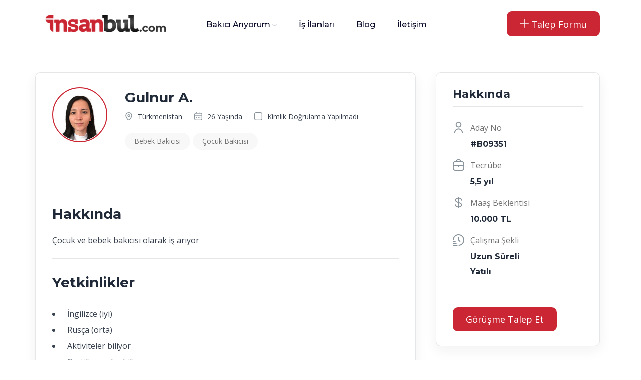

--- FILE ---
content_type: text/html; charset=UTF-8
request_url: https://www.insanbul.com/aday/gulnur-a-310
body_size: 5645
content:
<!DOCTYPE html> <html class="no-js" lang="tr"> <head> <!-- Kanyon CMS --> <meta charset="utf-8" /> <title>Aday Gulnur A. - Bebek Bakıcısı - Çocuk Bakıcısı - İnsanbul.com</title> <meta name="description" content="Gulnur A. Çocuk ve bebek bakıcısı olarak iş arıyor"> <meta name="robots" content="all, index, follow"> <meta http-equiv="x-ua-compatible" content="ie=edge" /> <meta name="viewport" content="width=device-width, initial-scale=1" /> <meta name="author" content="kanyonbilisim.com"> <meta name="google-site-verification" content="3w8mWn7VzNSwRQRpaRRbb9qj_XC3Aa0OjhfBwIZKCdQ" /> <meta property="og:title" content="" /> <meta property="og:type" content= "website" /> <meta property="og:url" content="https://www.insanbul.com/aday/gulnur-a-310" /> <meta property="og:site_name" content="Aday Gulnur A. - Bebek Bakıcısı - Çocuk Bakıcısı - İnsanbul.com" /> <meta property="og:image" itemprop="image primaryImageOfPage" content="https://www.insanbul.com" /> <meta name="twitter:card" content="https://www.insanbul.com"/> <meta name="twitter:domain" content="https://www.insanbul.com/aday/gulnur-a-310"/> <meta name="twitter:title" property="og:title" itemprop="name" content="Aday Gulnur A. - Bebek Bakıcısı - Çocuk Bakıcısı - İnsanbul.com" /> <meta name="twitter:description" property="og:description" itemprop="description" content="Gulnur A. Çocuk ve bebek bakıcısı olarak iş arıyor" /> <link rel="shortcut icon" type="image/x-icon" href="https://www.insanbul.com/images/ayarlar/ayarlar-1589555219-site_favicon.png" /> <link rel="canonical" href="https://www.insanbul.com/aday/gulnur-a-310"> <link rel="stylesheet" type="text/css" href="/theme/assets/css/plugins/animate.min.css" > <link rel="stylesheet" type="text/css" href="/theme/assets/css/main.css?v=1.0" > <!-- Kanyon CMS --> <!-- Google Tag Manager --> <script>(function(w,d,s,l,i){w[l]=w[l]||[];w[l].push({'gtm.start': new Date().getTime(),event:'gtm.js'});var f=d.getElementsByTagName(s)[0], j=d.createElement(s),dl=l!='dataLayer'?'&l='+l:'';j.async=true;j.src= 'https://www.googletagmanager.com/gtm.js?id='+i+dl;f.parentNode.insertBefore(j,f); })(window,document,'script','dataLayer','GTM-NFD5NRP');</script> <!-- End Google Tag Manager --> </head> <body> <!-- Google Tag Manager (noscript) --> <noscript><iframe src="https://www.googletagmanager.com/ns.html?id=GTM-NFD5NRP" height="0" width="0" style="display:none;visibility:hidden"></iframe></noscript> <!-- End Google Tag Manager (noscript) --> <div id="preloader-active"> <div class="preloader d-flex align-items-center justify-content-center"> <div class="preloader-inner position-relative"> <div class="text-center"> <img src="/theme/assets/imgs/theme/loading.gif" alt="insanbul" /> </div> </div> </div> </div> <header class="header sticky-bar"> <div class="container"> <div class="main-header"> <div class="header-left"> <div class="header-logo"> <a href="/" class="d-flex"><img alt="logo" height="55" src="https://www.insanbul.com/images/ayarlar/ayarlar-1845745347-site_logo.jpg" /></a> </div> <div class="header-nav"> <nav class="nav-main-menu d-none d-xl-block"> <ul class="main-menu"> <li class="has-children"> <a href="/bakici-ariyorum">Bakıcı Arıyorum</a> <ul class="sub-menu"> <li><a href="/bebek-bakicisi">Bebek Bakıcısı</a></li> <li><a href="/cocuk-bakicisi">Çocuk Bakıcısı</a></li> <li><a href="/ev-yardimcisi">Ev Yardımcısı</a></li> <li><a href="/hasta-bakicisi">Hasta Bakıcısı</a></li> <li><a href="/yasli-bakicisi">Yaşlı Bakıcısı</a></li> <li><a href="/refakatci">Refakatçi</a></li> <li><a href="/filipinli-bakici">Filipinli Bakıcı</a></li> <li><a href="/gunluk-temizlikci">Günlük Temizlikçi</a></li> </ul> </li> <li> <a href="/is-ilanlari">İş İlanları</a> </li> <li> <a href="/blog">Blog</a> </li> <li> <a href="/iletisim">İletişim</a> </li> </ul> </nav> <div class="burger-icon burger-icon-white d-md-none"> <span class="burger-icon-top"></span> <span class="burger-icon-mid"></span> <span class="burger-icon-bottom"></span> </div> </div> </div> <div class="header-right"> <div class="block-signin"> <a href="/talep-formu" class="btn btn-default ml-20 hover-up"><i class="fi-rr-plus"></i> Talep Formu</a> </div> </div> </div> </div> </header> <div class="mobile-header-active mobile-header-wrapper-style perfect-scrollbar"> <div class="mobile-header-wrapper-inner"> <div class="mobile-header-content-area"> <div class="perfect-scroll"> <div class="mobile-menu-wrap mobile-header-border li-border"> <!-- mobile menu start --> <nav> <ul class="mobile-menu font-heading"> <li> <a class="active" href="/"><i class="fi-rr-arrow-small-left"></i> insanbul.com</a> </li> <li> <a href="/kurumsal"><i class="fi-rr-user"></i> Kurumsal</a> </li><!-- <li class="has-children"> <a href="/bakici-ariyorum">Bakıcı Arıyorum</a> <ul class="sub-menu"> <li><a href="/bebek-bakicisi">Bebek Bakıcısı</a></li> <li><a href="/cocuk-bakicisi">Çocuk Bakıcısı</a></li> <li><a href="/ev-yardimcisi">Ev Yardımcısı</a></li> <li><a href="/hasta-bakicisi">Hasta Bakıcısı</a></li> <li><a href="/yasli-bakicisi">Yaşlı Bakıcısı</a></li> <li><a href="/refakatci">Refakatçi</a></li> <li><a href="/filipinli-bakici">Filipinli Bakıcı</a></li> <li><a href="/gunluk-temizlikci">Günlük Temizlikçi</a></li> <li class="hr"><span></span></li> <li><a href="/bakici-ariyorum">Tüm Hizmetlerimiz</a></li> </ul> </li> --> <li> <a href="/is-ilanlari"><i class="fi-rr-search"></i> İş İlanları</a> </li> <li> <a href="/bakici-ariyorum"><i class="fi-rr-comment-user"></i> Bakıcı Arıyorum </a> </li> <li> <a href="/is-basvuru-formu"><i class="fi-rr-user-time"></i> İş Arıyorum</a> </li> <li> <a href="/blog"><i class="fi-rr-info"></i> Faydalı Bilgiler</a> </li> <li> <div class="block-signin mt-20 mb-20"> <p style="font-weight: 600; padding-bottom:10px;">Acil Bakıcı Arıyorum</p> <a href="/talep-formu" class="btn btn-desktop-event "> Size Aday Sunalım</a> </div> </li> <li> <div class="mt-10 mb-10"> Bize Ulaşın:<br> <a href="tel:02129511134">+90 (212) 951 11 34</a> </div> </li> </ul> </nav> <!-- mobile menu end --> </div> <div class="mobile-social-icon mt-10 mb-10"> <p class="mb-25">Sosyal Medya</p> <a href="https://www.facebook.com/insanbul.official/"><img src="/theme/assets/imgs/theme/icons/icon-facebook.svg" alt="social" /></a> <a href="https://twitter.com/insanbulcom"><img src="/theme/assets/imgs/theme/icons/icon-twitter.svg" alt="social" /></a> <a href="https://www.instagram.com/insanbulcom/"><img src="/theme/assets/imgs/theme/icons/icon-instagram.svg" alt="social" /></a> <a href="https://www.linkedin.com/in/insanbulinsankaynaklar%C4%B1/"><img src="/theme/assets/imgs/theme/icons/linkedin.svg" alt="social" /></a> <a href="https://www.youtube.com/channel/UCisoVEjUMtk1JbJUlia_3jw"><img src="/theme/assets/imgs/theme/icons/icon-youtube.svg" alt="social" /></a> </div> <div class="site-copyright">© 2023 İnsanbul.com</div> </div> </div> </div> </div> <main class="main"> <section id="aday" class="section-box mt-50"> <div class="container"> <div class="row"> <div class="insanbulbox-shadow col-lg-8 col-md-12 col-sm-12 col-12"> <div class="employers-header-2 no-video"> <div class="heading-image-rd online"> <a href="#" > <figure class="img-circle"><img alt="insanbul" src="/images/adaylar/gulnur-a-insanbul-212889757-insanbul-img.jpg"></figure> </a> </div> <div class="heading-main-info"> <h1>Gulnur A.</h1> <div class="head-info-profile"> <span class="aday_kriter text-small mr-20"> <i class="fi-rr-marker text-mutted"></i> Türkmenistan </span> <span class="aday_kriter text-small mr-20"> <i class="fi-rr-calendar text-mutted"></i> 26 Yaşında </span> <!-- <span class="text-small"><i class="fi-rr-clock text-mutted"></i> $45 / hour</span> --> <span class="aday_kriter text-small mr-20"> <i class="fi-rr-square text-mutted"></i> Kimlik Doğrulama Yapılmadı </span> </div> <div class="row align-items-end"> <div class="col-lg-8 d-none d-lg-block"> <a href="/bebek-bakicisi" title="Bebek Bakıcısı" class="btn btn-tags-sm mb-10 mr-5">Bebek Bakıcısı</a><a href="/cocuk-bakicisi" title="Çocuk Bakıcısı" class="btn btn-tags-sm mb-10 mr-5">Çocuk Bakıcısı</a> </div> <div class="col-lg-4 text-lg-end detay-video-btn d-none d-lg-block"> <a href="" class="btn btn-default popup-youtube"><i class="fi-rr-play"></i> Video İzle</a> </div> </div> </div> </div> <div class="content-single"> <h4 class="mb-20">Hakkında</h4> <p>Çocuk ve bebek bakıcısı olarak iş arıyor</p> <div class="col-lg-12 text-lg-end d-xs-block d-none"> <div class="mt-15"> <a href="/talep-formu?adayno=B09351" class="btn btn-mobile black">Görüşme Talep Et</a> </div> </div> <div class="divider d-none d-lg-block"></div> <h4 class="mt-30 mb-30 d-none d-lg-block">Yetkinlikler</h4> <div> <ul class="row d-none d-lg-block"> <li class="col-6">İngilizce (iyi)</li><li class="col-6">Rusça (orta)</li><li class="col-6">Aktiviteler biliyor</li><li class="col-6">Çeşitli oyunlar biliyor</li> </ul> </div> <div class="divider d-none d-lg-block"></div> <h4 class="mb-20 mt-25 d-none d-lg-block">Son İş Deneyimleri</h4> <div class="row d-none d-lg-block"> <div class="col-md-4 col-sm-6 col-12 mb-60"> <span class="dis-block text-muted text-md-lh24">Belirtilmemiş<br /> </span> </div> </div> <div class="divider d-none d-lg-block"></div> </div> </div> <div class="col-lg-4 col-md-12 col-sm-12 col-12 pl-40 pl-lg-15 mt-lg-30 d-none d-xs-block"> <div class="sidebar-shadow aday_ozgecmis"> <h5 class="font-bold">Aday Özgeçmiş</h5> <div class="sidebar-list-job mt-10"> <ul> <li> <div class="sidebar-icon-item"><i class="fi-rr-user"></i></div> <div class="sidebar-text-info"> <span class="aday_list_item text-description">Aday No</span> <strong class="aday_list_item small-heading">#B09351</strong> </div> </li> <li> <div class="sidebar-icon-item"><i class="fi-rr-briefcase"></i></div> <div class="sidebar-text-info"> <span class="aday_list_item text-description">Tecrübe</span> <strong class="aday_list_item small-heading">5,5 yıl</strong> </div> </li> <li> <div class="sidebar-icon-item"><i class="fi-rr-time-fast"></i></div> <div class="sidebar-text-info"> <span class="aday_list_item text-description">Çalışma Şekli</span> <strong class="aday_list_item small-heading">Uzun Süreli</strong><strong class="aday_list_item small-heading">Yatılı</strong> </div> </li> <li> <div class="sidebar-icon-item"><i class="fi-rr-marker"></i></div> <div class="sidebar-text-info"> <span class="aday_list_item text-description">İkamet</span> <strong class="aday_list_item small-heading">İstanbul</strong> </div> </li><!-- <li> <div class="sidebar-icon-item"><i class="fi-rr-map-marker"></i></div> <div class="sidebar-text-info"> <span class="aday_list_item text-description">Oturma İzni</span> <strong class="aday_list_item small-heading"></strong> </div> </li> --> <li> <div class="sidebar-icon-item"><i class="fi-rr-money"></i></div> <div class="sidebar-text-info"> <span class="aday_list_item text-description">Maaş </span> <strong class="aday_list_item small-heading color_red">10.000 TL</strong> </div> </li> </ul> </div> <div class="sidebar-list-job mt-10 d-none d-lg-block"> <a href="/talep-formu?adayno=B09351" class="btn btn-default mr-10">Görüşme Talep Et</a> </div> </div> <div class="sidebar-shadow d-none d-lg-block"> <h4 class="mb-10 mt-30">Özellikler</h4> <div class="block-progress-status"> <div class="item-progress"> <div class="title-progress"><strong class="text-md-bold">Tecrübe</strong> (10/10)</div> <div class="info-progress"> <div class="progress"> <div style="width: 100%" class="progress-bar"></div> </div> </div> </div> <div class="item-progress"> <div class="title-progress"><strong class="text-md-bold">Güven</strong> (10/10)</div> <div class="info-progress"> <div class="progress"> <div style="width: 100%" class="progress-bar"></div> </div> </div> </div> <div class="item-progress"> <div class="title-progress"><strong class="text-md-bold">Titizlik</strong> (10/10)</div> <div class="info-progress"> <div class="progress"> <div style="width: 100%" class="progress-bar"></div> </div> </div> </div> <div class="item-progress"> <div class="title-progress"><strong class="text-md-bold">Uyum</strong> (10/10)</div> <div class="info-progress"> <div class="progress"> <div style="width: 100%" class="progress-bar"></div> </div> </div> </div> <div class="item-progress"> <div class="title-progress"><strong class="text-md-bold">Profesyonel</strong> (10/10)</div> <div class="info-progress"> <div class="progress"> <div style="width: 100%" class="progress-bar"></div> </div> </div> </div> </div> </div> </div> <div class="col-lg-4 col-md-12 col-sm-12 col-12 pl-40 pl-lg-15 mt-lg-30 d-none d-lg-block"> <div class="sidebar-shadow"> <h5 class="font-bold">Hakkında</h5> <div class="sidebar-list-job mt-10"> <ul> <li> <div class="sidebar-icon-item"><i class="fi-rr-user"></i></div> <div class="sidebar-text-info"> <span class="text-description">Aday No</span> <strong class="small-heading">#B09351</strong> </div> </li> <li> <div class="sidebar-icon-item"><i class="fi-rr-briefcase"></i></div> <div class="sidebar-text-info"> <span class="text-description">Tecrübe</span> <strong class="small-heading">5,5 yıl</strong> </div> </li> <li> <div class="sidebar-icon-item"><i class="fi-rr-dollar"></i></div> <div class="sidebar-text-info"> <span class="text-description">Maaş Beklentisi</span> <strong class="small-heading">10.000 TL</strong> </div> </li> <li> <div class="sidebar-icon-item"><i class="fi-rr-time-fast"></i></div> <div class="sidebar-text-info"> <span class="text-description">Çalışma Şekli</span> <strong class="small-heading">Uzun Süreli</strong><strong class="small-heading">Yatılı</strong> </div> </li> </ul> </div> <div class="sidebar-list-job mt-10"> <a href="/talep-formu?adayno=B09351" class="btn btn-default mr-10">Görüşme Talep Et</a> <!-- <a href="#" class="btn btn-border">Buton 2 Text</a> --> </div> </div> <div class="sidebar-shadow"> <h4 class="mb-10 mt-30">Özellikler</h4> <div class="block-progress-status"> <div class="item-progress"> <div class="title-progress"><strong class="text-md-bold">Tecrübe</strong> (10/10)</div> <div class="info-progress"> <div class="progress"> <div style="width: 100%" class="progress-bar"></div> </div> </div> </div> <div class="item-progress"> <div class="title-progress"><strong class="text-md-bold">Güven</strong> (10/10)</div> <div class="info-progress"> <div class="progress"> <div style="width: 100%" class="progress-bar"></div> </div> </div> </div> <div class="item-progress"> <div class="title-progress"><strong class="text-md-bold">Titizlik</strong> (10/10)</div> <div class="info-progress"> <div class="progress"> <div style="width: 100%" class="progress-bar"></div> </div> </div> </div> <div class="item-progress"> <div class="title-progress"><strong class="text-md-bold">Uyum</strong> (10/10)</div> <div class="info-progress"> <div class="progress"> <div style="width: 100%" class="progress-bar"></div> </div> </div> </div> <div class="item-progress"> <div class="title-progress"><strong class="text-md-bold">Profesyonel</strong> (10/10)</div> <div class="info-progress"> <div class="progress"> <div style="width: 100%" class="progress-bar"></div> </div> </div> </div> </div> </div> </div> </div> </div> </section> <section class="section-box mt-50 d-none d-lg-block"> <div class="container"> <div class="content-page"> <div class=" mt-15 mb-30"> <div class="row"> <div class="col-md-12"><h4 class="heading-border"><span>Benzer Adaylar</span></h4></div> </div> </div> <div class="row"> <div class="col-lg-3 col-md-6"> <div class="card-grid-2 card-employers hover-up wow animate__animated animate__fadeIn no-video"> <div class="card-grid-2-link"> <a href="" class="btn btn-desktop-event popup-youtube"> Video</a> </div> <div class="text-center card-grid-2-image-rd online"> <a href="/aday/mehriban-m-49" > <figure class="img-circle"><img alt="insanbul Mehriban M." src="/images/adaylar/mehriban-m-insanbul-481165549-img.jpg" /></figure> </a> </div> <div class="card-block-info"> <div class="card-profile"> <h5><a href="/aday/mehriban-m-49"><strong>Mehriban M.</strong></a></h5> <span class="text-sm"><i class="fi-rr-shield-check"></i> Referansı Kontrol Edildi</span> </div> <div class="mt-15"> <div class="row"> <div class="col-sm-6 text-center d-flex align-items-center"> <i class="fi-rr-marker mr-5"></i> Türkmenistan </div> <div class="col-sm-6 text-center d-flex align-items-center"> <i class="fi-rr-calendar mr-5"></i>28 Yaşında </div> </div> </div> <div class="card-2-bottom card-2-bottom-candidate mt-30"> <div class="text-center mt-25 mb-5"> <a href="/talep-formu?adayno=G02040" class="btn btn-mobile black">Görüşme Talep Et</a> <a href="/aday/mehriban-m-49" class="btn btn-desktop-event "> İncele</a> </div> </div> </div> </div> </div> <div class="col-lg-3 col-md-6"> <div class="card-grid-2 card-employers hover-up wow animate__animated animate__fadeIn no-video"> <div class="card-grid-2-link"> <a href="" class="btn btn-desktop-event popup-youtube"> Video</a> </div> <div class="text-center card-grid-2-image-rd online"> <a href="/aday/nurjemal-g-72" > <figure class="img-circle"><img alt="insanbul Nurjemal G." src="/images/adaylar/nurjemal-g-insanbul-1069394975-img.jpg" /></figure> </a> </div> <div class="card-block-info"> <div class="card-profile"> <h5><a href="/aday/nurjemal-g-72"><strong>Nurjemal G.</strong></a></h5> <span class="text-sm"><i class="fi-rr-shield-check"></i> Referansı Kontrol Edildi</span> </div> <div class="mt-15"> <div class="row"> <div class="col-sm-6 text-center d-flex align-items-center"> <i class="fi-rr-marker mr-5"></i> Türkmenistan </div> <div class="col-sm-6 text-center d-flex align-items-center"> <i class="fi-rr-calendar mr-5"></i>37 Yaşında </div> </div> </div> <div class="card-2-bottom card-2-bottom-candidate mt-30"> <div class="text-center mt-25 mb-5"> <a href="/talep-formu?adayno=G02063" class="btn btn-mobile black">Görüşme Talep Et</a> <a href="/aday/nurjemal-g-72" class="btn btn-desktop-event "> İncele</a> </div> </div> </div> </div> </div> <div class="col-lg-3 col-md-6"> <div class="card-grid-2 card-employers hover-up wow animate__animated animate__fadeIn no-video"> <div class="card-grid-2-link"> <a href="" class="btn btn-desktop-event popup-youtube"> Video</a> </div> <div class="text-center card-grid-2-image-rd online"> <a href="/aday/nargiz-n-79" > <figure class="img-circle"><img alt="insanbul Nargiz N:" src="/images/adaylar/nargiz-n-insanbul-643823714-img.jpg" /></figure> </a> </div> <div class="card-block-info"> <div class="card-profile"> <h5><a href="/aday/nargiz-n-79"><strong>Nargiz N:</strong></a></h5> <span class="text-sm"><i class="fi-rr-shield-check"></i> Referansı Kontrol Edildi</span> </div> <div class="mt-15"> <div class="row"> <div class="col-sm-6 text-center d-flex align-items-center"> <i class="fi-rr-marker mr-5"></i> Özbekistan </div> <div class="col-sm-6 text-center d-flex align-items-center"> <i class="fi-rr-calendar mr-5"></i>36 Yaşında </div> </div> </div> <div class="card-2-bottom card-2-bottom-candidate mt-30"> <div class="text-center mt-25 mb-5"> <a href="/talep-formu?adayno=G02070" class="btn btn-mobile black">Görüşme Talep Et</a> <a href="/aday/nargiz-n-79" class="btn btn-desktop-event "> İncele</a> </div> </div> </div> </div> </div> <div class="col-lg-3 col-md-6"> <div class="card-grid-2 card-employers hover-up wow animate__animated animate__fadeIn no-video"> <div class="card-grid-2-link"> <a href="" class="btn btn-desktop-event popup-youtube"> Video</a> </div> <div class="text-center card-grid-2-image-rd online"> <a href="/aday/seker-h-101" > <figure class="img-circle"><img alt="insanbul Şeker H." src="/images/adaylar/seker-h-insanbul-1293710474-img.jpg" /></figure> </a> </div> <div class="card-block-info"> <div class="card-profile"> <h5><a href="/aday/seker-h-101"><strong>Şeker H.</strong></a></h5> <span class="text-sm"><i class="fi-rr-shield-check"></i> Referansı Kontrol Edildi</span> </div> <div class="mt-15"> <div class="row"> <div class="col-sm-6 text-center d-flex align-items-center"> <i class="fi-rr-marker mr-5"></i> Türkmenistan </div> <div class="col-sm-6 text-center d-flex align-items-center"> <i class="fi-rr-calendar mr-5"></i>28 Yaşında </div> </div> </div> <div class="card-2-bottom card-2-bottom-candidate mt-30"> <div class="text-center mt-25 mb-5"> <a href="/talep-formu?adayno=B08817" class="btn btn-mobile black">Görüşme Talep Et</a> <a href="/aday/seker-h-101" class="btn btn-desktop-event "> İncele</a> </div> </div> </div> </div> </div> </div> </div> </div> </section> <section class="section-box mt-50 mb-60 d-none d-lg-block "> <div class="container "> <div class="box-newsletter"> <h5 class="text-md-newsletter">Türkiye'nin Bakıcı Platformu</h5> <h6 class="text-lg-newsletter">Türkiye genelinde 3 Milyon bakıcı portföyü ve ve 10.000'den fazla bakıcı iş ilanı.</h6> <div class="box-form-newsletter mt-30"> <div id="banner_bottom_form_sonuc"></div> <form id="banner_bottom_formu" class="form-newsletter"> <input type="text" class="input-newsletter" name="name" placeholder="Adınız Soyadınız" required /> <input type="text" class="input-newsletter" name="phone" placeholder="Telefon Numaranız" required /> <input type="hidden" name="banner_formname" id="banner_formname" value="banner_bottom_formu"> <button class="btn btn-default font-heading icon-send-letter" type="submit">Gönder</button> </form> </div> </div> <div class="box-newsletter-bottom"> <div class="newsletter-bottom"></div> </div> </div> </section> </main> <footer class="footer mt-50"> <div class="container"> <div class="row " style="display:none !important" > <div class="col-md-3 col-sm-12"> <a href="/"><img alt="insanbul" src="https://www.insanbul.com/images/ayarlar/ayarlar-1845745347-site_logo.jpg" class="footer_logo" /></a> <div class="mt-20 mb-20">1996 yılından bu zamana seçme yerleştirme sektöründe hizmet veren firmamız 2019 yılında yeni markası İnsanbul İnsan Kaynakları ve Danışmanlık LTD. ŞTİ. ile siz değerli müşterilerimize İŞKUR güvencesiyle hizmet vermektedir. 28 Yıllık Tecrübemiz ile yanınızdayız.</div> </div> <div class="col-md-3 col-xs-12"> <a href="/"><img alt="insanbul" src="/images/ayarlar/iskur.png" /></a> <div class="mt-20 mb-20">İnsanbul İnsan Kaynakları ve Danışmanlık LTD ŞTİ, özel istihdam bürosu olarak 14.10.2022 - 13.10.2025 tarihleri arasında faaliyette bulunmak üzere Türkiye İşkurumu tarafından 1111 belge numaralı izin belgesiyle özel istihdam bürosu olarak faaliyet göstermektedir. 4904 sayılı Türkiye iş kanunu gereğince iş arayanlardan menfaat sağlanması ve ücret alınması yasaktır.</div> </div> <div class="col-md-2 col-xs-6"> <h6>İnsanbul</h6> <ul class="menu-footer mt-40"> <li><a href="/kurumsal">Kurumsal</a></li> <li><a href="/hizmetlerimiz">Hizmetlerimiz</a></li> <li><a href="/is-ilanlari/bebek-bakicisi">İş İlanları</a></li> <li><a href="/blog">Blog</a></li> <li><a href="/iletisim">İletişim</a></li> <li><a href="/talep-formu">Eleman Arıyorum</a></li> <li><a href="/is-basvuru-formu">İş Arıyorum</a></li> </ul> </div> <div class="col-md-3 col-xs-6"> <h6>İletişim Bilgilerimiz</h6> <ul class="menu-footer mt-40"> <li><i class="fi-rr-marker mr-5 text-grey-6"></i>Merkez Ofis: Kartaltepe mahallesi Limonçiçeği Sokak No:6 Daire 1 - 2 <br>Bakırköy | İstanbul</li> <li><i class="fi-rr-mobile mr-5 text-grey-6"></i> <a href="tel:+90 (212) 951 11 34">+90 (212) 951 11 34</a></li> <li><i class="fi-rr-marker mr-5 text-grey-6"></i>Moscow Ofis: Ulitsa Myasnitskaya 24/7 Moscow Center | Russia</li> <li><i class="fi-rr-mobile mr-5 text-grey-6"></i><a href="tel:+7 903 241 16 01"> +7 903 241 16 01</a></li> </ul> </div> </div> <div class="footer-bottom mt-50" > <div class="row" > <div class="col-lg-6 col-6"> <img alt="insanbul" src="/images/ayarlar/kredi-karti.png" class="footer_kart" /></a> </div> <div class="col-lg-6 col-6 text-md-end text-start"> <div class="footer-social"> <a href="https://www.facebook.com/insanbul.official/" target="_blank" class="icon-socials icon-facebook"></a> <a href="https://twitter.com/insanbulcom" target="_blank" class="icon-socials icon-twitter"></a> <a href="https://www.instagram.com/insanbulcom/" target="_blank" class="icon-socials icon-instagram"></a> <a href="https://www.linkedin.com/in/insanbulinsankaynaklar%C4%B1/" target="_blank" class="icon-socials icon-linkedin"></a> <!-- <a href="https://www.youtube.com/channel/UCisoVEjUMtk1JbJUlia_3jw" target="_blank" class="icon-socials icon-youtube"></a> --> </div> </div> </div> </div> <div class="footer-bottom" > <div class="row" > <div class="col-md-6"> © 2023 <a href="#"><strong>İnsanbul.com</strong></a> Tüm Hakları Saklıdır. </div> <div class="col-md-6 text-md-end text-start"> <a href="#">Gizlilik Politikası ve KVKK </a> | <a href="#">Mesafeli Satış Sözleşmesi</a> </div> </div> <div class="row mt-20"> <div class="col-md-12 text-md-end text-start"> <a href="https://www.kanyonbilisim.com" target="_blank" title="Web Tasarım"> <img src="https://www.kanyonbilisim.com/theme/assets/img/logo.png" style="height: 18px;" alt="Web Tasarım"></a> </div> </div> </div> </div> </footer> <script src="/theme/assets/js/vendor/modernizr-3.6.0.min.js" ></script> <script src="/theme/assets/js/vendor/jquery-3.6.0.min.js" ></script> <script src="/theme/assets/js/vendor/jquery-migrate-3.3.0.min.js" ></script> <script src="/theme/assets/js/vendor/bootstrap.bundle.min.js" ></script> <script src="/theme/assets/js/plugins/waypoints.js" ></script> <script src="/theme/assets/js/plugins/wow.js" ></script> <script src="/theme/assets/js/plugins/magnific-popup.js" ></script> <script src="/theme/assets/js/plugins/perfect-scrollbar.min.js" ></script> <script src="/theme/assets/js/plugins/select2.min.js" ></script> <script src="/theme/assets/js/plugins/isotope.js" ></script> <script src="/theme/assets/js/plugins/scrollup.js" ></script> <script src="/theme/assets/js/plugins/swiper-bundle.min.js" ></script> <script src="/theme/assets/js/main.js?v=1.0" ></script> <script src="/theme/assets/kanyonv5.js?v=1.3" ></script> <script src="//cdnjs.cloudflare.com/ajax/libs/waypoints/2.0.3/waypoints.min.js"></script> <script type="text/javascript"> function switch_url(seo_url){ /*alert(seo_url);*/ window.location.href="/is-ilanlari/"+seo_url; } function switch_url2(seo_url){ /*alert(seo_url);*/ window.location.href=seo_url; } /*if( != oldURL){} oldURL = window.location.href; var oldURL = window.location.href; setInterval(checkURLchange, 1000);*/ </script> <script async src="https://www.googletagmanager.com/gtag/js?id=UA-151478185-1" ></script> <script > window.dataLayer = window.dataLayer || []; function gtag(){dataLayer.push(arguments);} gtag('js', new Date()); gtag('config', 'UA-151478185-1'); </script> </body> </html>

--- FILE ---
content_type: image/svg+xml
request_url: https://www.insanbul.com/theme/assets/imgs/theme/icons/instagram.svg
body_size: 931
content:
<svg width="30" height="30" viewBox="0 0 30 30" fill="none" xmlns="http://www.w3.org/2000/svg">
<circle cx="15" cy="15" r="14.5" stroke="#CCCCCC"/>
<path d="M15.5 13.55C14.9828 13.55 14.4868 13.7554 14.1211 14.1211C13.7554 14.4868 13.55 14.9828 13.55 15.5C13.55 16.0172 13.7554 16.5132 14.1211 16.8789C14.4868 17.2446 14.9828 17.45 15.5 17.45C16.0172 17.45 16.5132 17.2446 16.8789 16.8789C17.2446 16.5132 17.45 16.0172 17.45 15.5C17.45 14.9828 17.2446 14.4868 16.8789 14.1211C16.5132 13.7554 16.0172 13.55 15.5 13.55ZM15.5 12.25C16.362 12.25 17.1886 12.5924 17.7981 13.2019C18.4076 13.8114 18.75 14.638 18.75 15.5C18.75 16.362 18.4076 17.1886 17.7981 17.7981C17.1886 18.4076 16.362 18.75 15.5 18.75C14.638 18.75 13.8114 18.4076 13.2019 17.7981C12.5924 17.1886 12.25 16.362 12.25 15.5C12.25 14.638 12.5924 13.8114 13.2019 13.2019C13.8114 12.5924 14.638 12.25 15.5 12.25ZM19.725 12.0875C19.725 12.303 19.6394 12.5097 19.487 12.662C19.3347 12.8144 19.128 12.9 18.9125 12.9C18.697 12.9 18.4903 12.8144 18.338 12.662C18.1856 12.5097 18.1 12.303 18.1 12.0875C18.1 11.872 18.1856 11.6653 18.338 11.513C18.4903 11.3606 18.697 11.275 18.9125 11.275C19.128 11.275 19.3347 11.3606 19.487 11.513C19.6394 11.6653 19.725 11.872 19.725 12.0875ZM15.5 10.3C13.8919 10.3 13.6293 10.3046 12.8812 10.3377C12.3716 10.3618 12.0296 10.43 11.7124 10.5535C11.4303 10.6627 11.2269 10.7933 11.0104 11.0104C10.807 11.207 10.6506 11.447 10.5528 11.7124C10.4293 12.0309 10.3611 12.3722 10.3377 12.8812C10.3039 13.5988 10.3 13.8496 10.3 15.5C10.3 17.1081 10.3046 17.3707 10.3377 18.1188C10.3618 18.6278 10.43 18.9703 10.5528 19.2869C10.6633 19.5696 10.7933 19.7731 11.0092 19.9889C11.2282 20.2073 11.4316 20.3379 11.7111 20.4458C12.0322 20.57 12.3742 20.6389 12.8812 20.6623C13.5988 20.6961 13.8496 20.7 15.5 20.7C17.1081 20.7 17.3707 20.6954 18.1188 20.6623C18.6271 20.6382 18.9697 20.57 19.2869 20.4471C19.5683 20.3373 19.7731 20.2066 19.9889 19.9908C20.2079 19.7718 20.3386 19.5683 20.4465 19.2888C20.57 18.9684 20.6389 18.6258 20.6623 18.1188C20.6961 17.4012 20.7 17.1503 20.7 15.5C20.7 13.8919 20.6954 13.6293 20.6623 12.8812C20.6382 12.3728 20.57 12.0296 20.4465 11.7124C20.3485 11.4473 20.1924 11.2074 19.9895 11.0104C19.7931 10.8069 19.5531 10.6505 19.2875 10.5528C18.969 10.4293 18.6271 10.3611 18.1188 10.3377C17.4012 10.3039 17.1503 10.3 15.5 10.3ZM15.5 9C17.266 9 17.4864 9.0065 18.1793 9.039C18.8715 9.0715 19.3428 9.18005 19.7575 9.34125C20.1865 9.50635 20.5479 9.72995 20.9093 10.0907C21.2398 10.4156 21.4956 10.8087 21.6587 11.2425C21.8193 11.6565 21.9285 12.1284 21.961 12.8207C21.9915 13.5136 22 13.7339 22 15.5C22 17.266 21.9935 17.4864 21.961 18.1793C21.9285 18.8715 21.8193 19.3428 21.6587 19.7575C21.496 20.1916 21.2402 20.5847 20.9093 20.9093C20.5843 21.2397 20.1912 21.4954 19.7575 21.6587C19.3434 21.8193 18.8715 21.9285 18.1793 21.961C17.4864 21.9915 17.266 22 15.5 22C13.7339 22 13.5136 21.9935 12.8207 21.961C12.1284 21.9285 11.6572 21.8193 11.2425 21.6587C10.8085 21.4959 10.4154 21.2401 10.0907 20.9093C9.76011 20.5844 9.50436 20.1914 9.34125 19.7575C9.18005 19.3434 9.0715 18.8715 9.039 18.1793C9.00845 17.4864 9 17.266 9 15.5C9 13.7339 9.0065 13.5136 9.039 12.8207C9.0715 12.1278 9.18005 11.6572 9.34125 11.2425C9.5039 10.8084 9.75972 10.4153 10.0907 10.0907C10.4155 9.76 10.8086 9.50422 11.2425 9.34125C11.6572 9.18005 12.1278 9.0715 12.8207 9.039C13.5136 9.00845 13.7339 9 15.5 9Z" fill="#AAAAAA"/>
</svg>
